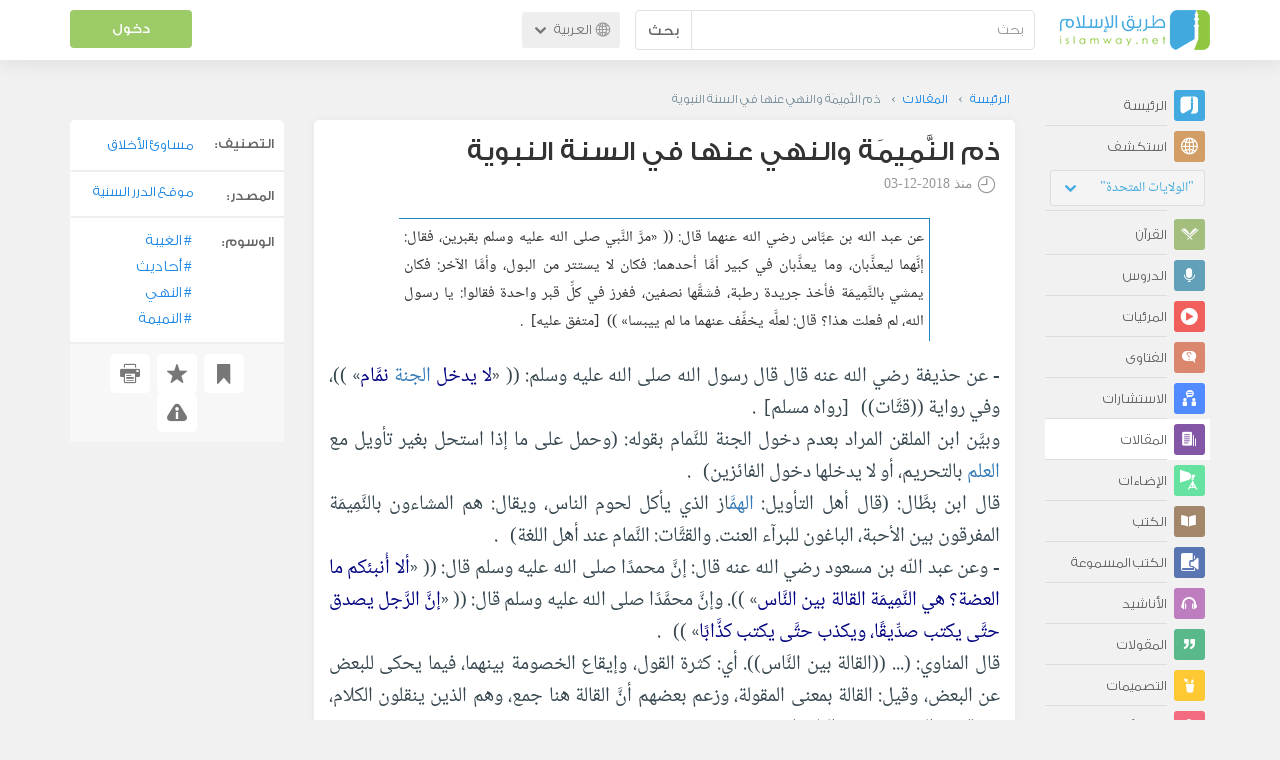

--- FILE ---
content_type: text/html; charset=UTF-8
request_url: https://ar.islamway.net/article/77020/%D8%B0%D9%85-%D8%A7%D9%84%D9%86%D9%85%D9%8A%D9%85%D8%A9-%D9%88%D8%A7%D9%84%D9%86%D9%87%D9%8A-%D8%B9%D9%86%D9%87%D8%A7-%D9%81%D9%8A-%D8%A7%D9%84%D8%B3%D9%86%D8%A9-%D8%A7%D9%84%D9%86%D8%A8%D9%88%D9%8A%D8%A9?__ref=c-rel&__score=1.5
body_size: 11589
content:
<!DOCTYPE html>
<html lang="ar">
<head>
    <meta charset="utf-8">
    <title>ذم النَّمِيمَة والنهي عنها في السنة النبوية - ملفات متنوعة - طريق الإسلام</title>
    <link rel="canonical" href="https://ar.islamway.net/article/77020/%D8%B0%D9%85-%D8%A7%D9%84%D9%86%D9%85%D9%8A%D9%85%D8%A9-%D9%88%D8%A7%D9%84%D9%86%D9%87%D9%8A-%D8%B9%D9%86%D9%87%D8%A7-%D9%81%D9%8A-%D8%A7%D9%84%D8%B3%D9%86%D8%A9-%D8%A7%D9%84%D9%86%D8%A8%D9%88%D9%8A%D8%A9"/>
                                <link rel="amphtml" href="https://ar.islamway.net/amp/article/77020/%D8%B0%D9%85-%D8%A7%D9%84%D9%86%D9%85%D9%8A%D9%85%D8%A9-%D9%88%D8%A7%D9%84%D9%86%D9%87%D9%8A-%D8%B9%D9%86%D9%87%D8%A7-%D9%81%D9%8A-%D8%A7%D9%84%D8%B3%D9%86%D8%A9-%D8%A7%D9%84%D9%86%D8%A8%D9%88%D9%8A%D8%A9"/>
                <meta name="viewport" content="width=device-width, initial-scale=1, maximum-scale=5">
    <link rel="preconnect" href="//static.islamway.net">
    <link rel="preload" href="//static.islamway.net/bundles/islamway/fonts/iw-icons-1.4.woff2" as="font" type="font/woff2" crossorigin>
            <link rel="preload" href="//static.islamway.net/bundles/islamway/fonts/gess-med.woff2" as="font" type="font/woff2" crossorigin>
        <link rel="preload" href="//static.islamway.net/bundles/islamway/fonts/noto-naskh-ar.woff2" as="font" type="font/woff2" crossorigin>
        <link rel="preload" href="//static.islamway.net/bundles/islamway/fonts/gess-light.woff2" as="font" type="font/woff2" crossorigin>
        <meta http-equiv="X-UA-Compatible" content="IE=edge">
    <link rel="icon" type="image/x-icon" href="/favicon.ico"/>
    <meta name="theme-color" content="#3c763d"/>
    <meta name="description" content="عن عبد الله بن عبَّاس رضي الله عنهما قال: (( «مرَّ النَّبي صلى الله عليه وسلم بقبرين، فقال: إنَّهما ليعذَّبان، وما يعذَّبان في كبير أمَّا أحدهما: فكان لا يستتر من البول، وأمَّا الآخر: فكان يمشي بالنَّمِيمَة فأخذ جريدة رطبة، فشقَّها نصفين، فغرز في كلِّ قبر واحدة فقالوا: يا رسول الله، لم فعلت هذا؟ قال: لعلَّه يخفِّف عنهما ما لم ييبسا» ))  [متفق عليه]  .">
<meta name="keywords" content="الغيبة, أحاديث, النهي, النميمة">
<meta name="fb:admins" content="100001957972275">
<meta name="fb:app_id" content="1071389429539367">
<meta name="og:type" content="article">
<meta name="og:url" content="https://ar.islamway.net/article/77020">
<meta name="og:title" content="ذم النَّمِيمَة والنهي عنها في السنة النبوية - ملفات متنوعة">
<meta name="og:description" content="عن عبد الله بن عبَّاس رضي الله عنهما قال: (( «مرَّ النَّبي صلى الله عليه وسلم بقبرين، فقال: إنَّهما ليعذَّبان، وما يعذَّبان في كبير أمَّا أحدهما: فكان لا يستتر من البول، وأمَّا الآخر: فكان يمشي بالنَّمِيمَة فأخذ جريدة رطبة، فشقَّها نصفين، فغرز في كلِّ قبر واحدة فقالوا: يا رسول الله، لم فعلت هذا؟ قال: لعلَّه يخفِّف عنهما ما لم ييبسا» ))  [متفق عليه]  .">
<meta name="twitter:card" content="summary">
<meta name="twitter:site" content="@IslamwayApps">
<meta name="twitter:title" content="ذم النَّمِيمَة والنهي عنها في السنة النبوية - ملفات متنوعة">
<meta name="twitter:description" content="عن عبد الله بن عبَّاس رضي الله عنهما قال: (( «مرَّ النَّبي صلى الله عليه وسلم بقبرين، فقال: إنَّهما ليعذَّبان، وما يعذَّبان في كبير أمَّا أحدهما: فكان لا يستتر من البول، وأمَّا الآخر: فكان يمشي بالنَّمِيمَة فأخذ جريدة رطبة، فشقَّها نصفين، فغرز في كلِّ قبر واحدة فقالوا: يا رسول الله، لم فعلت هذا؟ قال: لعلَّه يخفِّف عنهما ما لم ييبسا» ))  [متفق عليه]  .">

    
    
<script type="application/ld+json">
{
    "@context": "http://schema.org",
    "@type": "Article",
    "description": "عن عبد الله بن عبَّاس رضي الله عنهما قال: (( «مرَّ النَّبي صلى الله عليه وسلم بقبرين، فقال: إنَّهما ليعذَّبان، وما يعذَّبان في كبير أمَّا أحدهما: فكان لا يستتر من البول، وأمَّا الآخر: فكان يمشي بالنَّمِيمَة فأخذ جريدة رطبة، فشقَّها نصفين، فغرز في كلِّ قبر واحدة فقالوا: يا رسول الله، لم فعلت هذا؟ قال: لعلَّه يخفِّف عنهما ما لم ييبسا» ))  [متفق عليه]  .",
    "headline": "ذم النَّمِيمَة والنهي عنها في السنة النبوية",
    "publisher": {
        "@type": "Organization",
        "logo": {
            "@type": "ImageObject",
            "encodingFormat": "png",
            "width": 210,
            "height": 60,
            "isFamilyFriendly": "True",
            "url": "https://static.islamway.net/bundles/islamway/images/logo-210x60-ar.png"
        },
        "name": "Islamway"
    },
    "aggregateRating": {
        "@type": "AggregateRating",
        "ratingCount": 5,
        "ratingValue": 5,
        "bestRating": 5,
        "worstRating": 1
    },
    "author": {
        "@type": "Person",
        "name": "ملفات متنوعة"
    },
    "datePublished": "2018-12-03T09:36:00+0300",
    "dateModified": "2018-12-03T09:43:02+0300",
    "mainEntityOfPage": {
        "@type": "WebPage",
        "breadcrumb": {
            "@type": "BreadcrumbList",
            "itemListElement": [
                {
                    "@type": "ListItem",
                    "position": 1,
                    "item": {
                        "@id": "/",
                        "name": "الرئيسة"
                    }
                },
                {
                    "@type": "ListItem",
                    "position": 2,
                    "item": {
                        "@id": "/articles",
                        "name": "المقالات"
                    }
                },
                {
                    "@type": "ListItem",
                    "position": 3,
                    "item": {
                        "@id": "/article/77020",
                        "name": "ذم النَّمِيمَة والنهي عنها في السنة النبوية"
                    }
                }
            ]
        }
    }
}
</script>
            <script>
        window.ga=window.ga||function(){(ga.q=ga.q||[]).push(arguments)};ga.l=+new Date;
        ga('create', 'UA-383411-1', {'cookieDomain': 'none','siteSpeedSampleRate': 20});
        ga('require', 'displayfeatures');
        ga('set', 'anonymizeIp', true);
        ga('send', 'pageview');
        ga('set', 'contentGroup3', 'islamw');
        ga('set', 'contentGroup5', window.matchMedia('(display-mode: standalone)').matches ? 'standalone' : 'browser');
    </script>
    <script async src='https://www.google-analytics.com/analytics.js'></script>

    <link rel="manifest" href="/manifest-ar.json"/>
    <link rel="publisher" href="https://plus.google.com/112852462581299882836/"/>     <link rel="home" href="https://ar.islamway.net/"/>
    <meta name="application-name" content="طريق الإسلام"/>
            <link rel="stylesheet" href="https://static.islamway.net/bundles/islamway/css/bootstrap-3.3.4.min.css">
                    <link rel="stylesheet" href="https://static.islamway.net/bundles/islamway/css/bootstrap-rtl-3.3.4.min.css">
                                            <link rel="stylesheet" href="https://static.islamway.net/assets/1.1.15/css/main_rtl.min.css">
                            <link rel="stylesheet" href="/bundles/islamway/css/ramadan1446.css">
        <style>
    .fatwarequest-user-email { color: #2196f3; }
    .entry-view .book-cover { width: 80%; max-width: 400px !important; }
    .post-details .img-wpr img { width: 100% }
    .entry-view .scholarBottom div.info a { color: #555; font-size: 11pt; }
    .brief-biography { font-size: 9pt; }
    @media (max-width: 480px) {
      .post-details #accordion .panel-body { padding: 15px 3px 3px; }
    }

    #content-wpr .entry-view .breadcrumbs, #content-wpr .collection-wpr .breadcrumbs { display: block; margin: 0; padding: 0 20px 10px; max-width: 100%; overflow: hidden; }
    #content-wpr .breadcrumbs ul { width: 800px; }
    #content-wpr .breadcrumbs li a, .breadcrumbs li span { font: 200 13px GE_SS !important; padding: 0; }
    #content-wpr .breadcrumbs li a span { color: #1e88e5; }
    #content-wpr .breadcrumbs li + li::before { content: ""; padding: 0; }

    #content-header.aggregate-173 .iw-panel {
        position: relative;
        margin-top: 0 !important;
        padding: 70px 30px !important;
        text-align: center;
        background-position: left bottom;
        background-repeat: no-repeat;
        background-size: cover;
        background-image: url(/bundles/islamway/images/ramadan-banner-bg.png);
        background-color: #42a9df;
    }
    
    #content-header.aggregate-178 .iw-panel, 
    #content-header.aggregate-182 .iw-panel, 
    #content-header.aggregate-184 .iw-panel, 
    #content-header.aggregate-186 .iw-panel, 
    #content-header.aggregate-188 .iw-panel,
	#content-header.aggregate-190 .iw-panel {
        position: relative;
        margin-top: 0 !important;
        padding: 70px 30px !important;
        text-align: center;
        background-position: left bottom;
        background-repeat: no-repeat;
        background-size: cover;
        background-color: #42a9df;
    }
    
    #content-header.aggregate-178 .iw-panel {
        background-image: url(/bundles/islamway/images/ramadan-1442-banner-bg-02.jpg);
    }
    
    #content-header.aggregate-182 .iw-panel {
        background-image: url(/bundles/islamway/images/ramadan-1443-banner-bg-02.jpg);
    }
    
    #content-header.aggregate-184 .iw-panel {
        background-image: url(/bundles/islamway/images/Lial-Ashr.png);
    }

    #content-header.aggregate-186 .iw-panel {
        background-image: url(/bundles/islamway/images/ramadan-1444-banner-bg-02.jpg);
    }

    #content-header.aggregate-188 .iw-panel {
        background-image: url(/bundles/islamway/images/ramadan-1445-banner-bg-02.jpg);
    }
	
	#content-header.aggregate-190 .iw-panel {
        background-image: url(/bundles/islamway/images/ramadan-1446-banner-bg-02.jpg);
    }

    #content-header.aggregate-173 h1 span, 
    #content-header.aggregate-178 h1 span, 
    #content-header.aggregate-182 h1 span, 
    #content-header.aggregate-184 h1 span, 
    #content-header.aggregate-186 h1 span, 
    #content-header.aggregate-188 h1 span,
    #content-header.aggregate-190 h1 span {
        display: none;
    }

    #content-header.aggregate-173 h1, 
    #content-header.aggregate-178 h1, 
    #content-header.aggregate-182 h1, 
    #content-header.aggregate-184 h1, 
    #content-header.aggregate-186 h1,
    #content-header.aggregate-188 h1,
    #content-header.aggregate-190 h1 {
        color: #fff !important;
        margin: 0 !important;
    }
    </style>
    <script>var isOldIE = false;</script>
    <!--[if lt IE 9]>
    <script>
        // <![CDATA[
    isOldIE = true;
    document.createElement('header');document.createElement('nav');document.createElement('main');document.createElement('footer');
    // ]]>
    </script>
    <![endif]-->
    <!--[if lte IE 9]>
    <script src="//static.islamway.net/bundles/islamway/js/respond-1.4.2.min.js"></script>
    <![endif]-->
</head>
<body class="rtl hover" itemscope itemtype="http://schema.org/WebPage">
<div class="main-wrapper">
    <header class="nav-onscroll nav-down" itemscope itemtype="http://schema.org/WPHeader">
        <div id="header-top">
            <div id="brand-bar">
                <div class="container">
                    <div class="brand-bar-search">
                        <div class="brand-logo">
                            <a href="/">
                                <img height="40" src="//static.islamway.net/uploads/settings/ar-logo.png" alt="طريق الإسلام">
                            </a>
                        </div>
                        <div id="search-wpr">
                            <a href="#" class="main-menu-trigger"><span class="icon-menu"></span><span class="hint">القائمة الرئيسية</span></a>
                            <form method="get" role="search" action="/search">
                                <div class="input-group">
                                    <label for="srch-term" class="sr-only">بحث</label>
                                    <input type="text" class="form-control" placeholder="بحث"
                                           name="query" id="srch-term" value="">
                                    <div class="input-group-btn">
                                        <button class="btn btn-default" type="submit">بحث</button>
                                    </div>
                                </div>
                            </form>
                        </div>

                        <div class="language-picker dropdown">
                            <a href="#" class="dropdown-toggle" data-toggle="dropdown" aria-expanded="false" role="button">
                                <span class="icon-globe"></span>
                                العربية
                                <span class="arrow-down icon-arrow-down"></span>
                            </a>
                            <ul class="dropdown-menu" role="menu" aria-labelledby="language menu">
                                                                    <li role="presentation">
                                                                                    <span role="menuitem" tabindex="-1" class="ar">العربية</span>
                                                                            </li>
                                                                    <li role="presentation">
                                                                                    <a role="menuitem" tabindex="-1" class="en" href="//en.islamway.net/">English</a>
                                                                            </li>
                                                                    <li role="presentation">
                                                                                    <a role="menuitem" tabindex="-1" class="fr" href="http://fr.islamway.net">français</a>
                                                                            </li>
                                                                    <li role="presentation">
                                                                                    <a role="menuitem" tabindex="-1" class="id" href="http://id.islamway.net">Bahasa Indonesia</a>
                                                                            </li>
                                                                    <li role="presentation">
                                                                                    <a role="menuitem" tabindex="-1" class="tr" href="http://tr.islamway.net">Türkçe</a>
                                                                            </li>
                                                                    <li role="presentation">
                                                                                    <a role="menuitem" tabindex="-1" class="fa" href="http://fa.islamway.net">فارسی</a>
                                                                            </li>
                                                                    <li role="presentation">
                                                                                    <a role="menuitem" tabindex="-1" class="es" href="http://es.islamway.net">español</a>
                                                                            </li>
                                                                    <li role="presentation">
                                                                                    <a role="menuitem" tabindex="-1" class="de" href="http://de.islamway.net">Deutsch</a>
                                                                            </li>
                                                                    <li role="presentation">
                                                                                    <a role="menuitem" tabindex="-1" class="it" href="http://it.islamway.net">italiano</a>
                                                                            </li>
                                                                    <li role="presentation">
                                                                                    <a role="menuitem" tabindex="-1" class="pt" href="http://pt.islamway.net">português</a>
                                                                            </li>
                                                                    <li role="presentation">
                                                                                    <a role="menuitem" tabindex="-1" class="zh" href="http://zh.islamway.net">中文</a>
                                                                            </li>
                                                            </ul>
                        </div>
                    </div>

                    <div class="brand-bar-user" data-intro-id="login" data-position='bottom' data-intro-text="تسجيل الدخول يتيح لك كامل خدمات الموقع أثناء التصفح">
                        <div id="user-menu">
                            <div class="membership-btns align-center col-xs-12">
    <div class="menu-container" >
        <a class="btn bg-green color-white header-btn"  data-toggle="modal" data-url="/login" data-target="#modalBox">دخول</a>
    </div>
    <br>
</div>

                        </div>
                    </div>

                </div>
            </div>
        </div>
    </header>

    <div id="main-wpr" class="container">
        <div class="row">
            <div class="col-lg-2 col-md-3">
                <div id="main-menu" class="inner-menu">
                    <div class="dropdown phone-language-picker">
                        <a href="#" class="dropdown-toggle" data-toggle="dropdown" aria-expanded="false" role="button">
                            <span class="icon-globe"></span>
                            العربية
                            <span class="arrow-down icon-arrow-down"></span>
                        </a>
                        <ul class="dropdown-menu" role="menu" aria-labelledby="language menu">
                                                            <li role="presentation">
                                                                            <span role="menuitem" tabindex="-1" class="ar">العربية</span>
                                                                    </li>
                                                            <li role="presentation">
                                                                            <a role="menuitem" tabindex="-1" class="en" href="//en.islamway.net/">English</a>
                                                                    </li>
                                                            <li role="presentation">
                                                                            <a role="menuitem" tabindex="-1" class="fr" href="http://fr.islamway.net">français</a>
                                                                    </li>
                                                            <li role="presentation">
                                                                            <a role="menuitem" tabindex="-1" class="id" href="http://id.islamway.net">Bahasa Indonesia</a>
                                                                    </li>
                                                            <li role="presentation">
                                                                            <a role="menuitem" tabindex="-1" class="tr" href="http://tr.islamway.net">Türkçe</a>
                                                                    </li>
                                                            <li role="presentation">
                                                                            <a role="menuitem" tabindex="-1" class="fa" href="http://fa.islamway.net">فارسی</a>
                                                                    </li>
                                                            <li role="presentation">
                                                                            <a role="menuitem" tabindex="-1" class="es" href="http://es.islamway.net">español</a>
                                                                    </li>
                                                            <li role="presentation">
                                                                            <a role="menuitem" tabindex="-1" class="de" href="http://de.islamway.net">Deutsch</a>
                                                                    </li>
                                                            <li role="presentation">
                                                                            <a role="menuitem" tabindex="-1" class="it" href="http://it.islamway.net">italiano</a>
                                                                    </li>
                                                            <li role="presentation">
                                                                            <a role="menuitem" tabindex="-1" class="pt" href="http://pt.islamway.net">português</a>
                                                                    </li>
                                                            <li role="presentation">
                                                                            <a role="menuitem" tabindex="-1" class="zh" href="http://zh.islamway.net">中文</a>
                                                                    </li>
                                                    </ul>
                    </div>
                    <ul id="activity-stream-tabs" class="list-inline">
    
    <li >
        <a href="/?tab=m">
            <i class="icon-logo-gray"></i>
            <span>الرئيسة</span>
        </a>
    </li>

        <li class="" data-intro-id="discover" data-position='bottom' data-intro-text="استعرض المواد الأكثر اهتمامًا من زوار دولتك أو الدولة التي تختارها">
        <a href="/?tab=h">
            <i class="icon-globe"></i>
            <span>استكشف</span>
        </a>
        <input type="hidden" id="country-code" name="country-code" value="US">
        <div id="country-selector" class="btn-group" data-id="US">
          <a type="button" class="dropdown-toggle" data-toggle="dropdown" aria-haspopup="true" aria-expanded="false">
              "الولايات المتحدة"
            <span class="arrow-down icon-arrow-down"></span>
          </a>
          <ul class="dropdown-menu">
            <li><a href="#" data-id="SA">السعودية</a></li>
            <li><a href="#" data-id="EG">مصر</a></li>
            <li><a href="#" data-id="DZ">الجزائر</a></li>
            <li><a href="#" data-id="MA">المغرب</a></li>
            <li class="countries-filter-search"><input id="country-filter" type="text" /></li>
            <li class="all-countries"></li>
          </ul>
        </div>
    </li>
</ul>
                    
    
<ul itemscope itemtype="http://schema.org/SiteNavigationElement">
            <li >
            <a itemprop="url" href="/recitations" title="القرآن">
                <i class="icon-recitations"></i>
                <span itemprop="name">القرآن</span>
            </a>
        </li>
            <li >
            <a itemprop="url" href="/lessons" title="الدروس">
                <i class="icon-lessons"></i>
                <span itemprop="name">الدروس</span>
            </a>
        </li>
            <li >
            <a itemprop="url" href="/videos" title="المرئيات">
                <i class="icon-videos"></i>
                <span itemprop="name">المرئيات</span>
            </a>
        </li>
            <li >
            <a itemprop="url" href="/fatawa" title="الفتاوى">
                <i class="icon-fatawa"></i>
                <span itemprop="name">الفتاوى</span>
            </a>
        </li>
            <li >
            <a itemprop="url" href="/counsels" title="الاستشارات">
                <i class="icon-counsels"></i>
                <span itemprop="name">الاستشارات</span>
            </a>
        </li>
            <li class="current">
            <a itemprop="url" href="/articles" title="المقالات">
                <i class="icon-articles"></i>
                <span itemprop="name">المقالات</span>
            </a>
        </li>
            <li >
            <a itemprop="url" href="/spotlights" title="الإضاءات">
                <i class="icon-spotlights"></i>
                <span itemprop="name">الإضاءات</span>
            </a>
        </li>
            <li >
            <a itemprop="url" href="/books" title="الكتب">
                <i class="icon-books"></i>
                <span itemprop="name">الكتب</span>
            </a>
        </li>
            <li >
            <a itemprop="url" href="/audiobooks" title="الكتب المسموعة">
                <i class="icon-audiobooks"></i>
                <span itemprop="name">الكتب المسموعة</span>
            </a>
        </li>
            <li >
            <a itemprop="url" href="/anasheed" title="الأناشيد">
                <i class="icon-anasheed"></i>
                <span itemprop="name">الأناشيد</span>
            </a>
        </li>
            <li >
            <a itemprop="url" href="/quotes" title="المقولات">
                <i class="icon-quotes"></i>
                <span itemprop="name">المقولات</span>
            </a>
        </li>
            <li >
            <a itemprop="url" href="/photos" title="التصميمات">
                <i class="icon-photos"></i>
                <span itemprop="name">التصميمات</span>
            </a>
        </li>
            <li >
            <a itemprop="url" href="https://akhawat.islamway.net/forum/" title="ركن الأخوات">
                <i class="icon-sisters"></i>
                <span itemprop="name">ركن الأخوات</span>
            </a>
        </li>
            <li >
            <a itemprop="url" href="/scholars" title="العلماء والدعاة">
                <i class="icon-scholars"></i>
                <span itemprop="name">العلماء والدعاة</span>
            </a>
        </li>
    </ul>

                    <ul class="about-menu">
                        <li ><a href="/contact-forms/send">
                                <i class="icon-logo-gray icon-gray"></i>
                                <span>اتصل بنا</span>
                            </a></li>
                        <li >
                            <a href="/page/101/%D9%85%D9%86%20%D9%86%D8%AD%D9%86">
                                <i class="icon-logo-gray icon-gray"></i>
                                <span>من نحن</span>
                            </a>
                        </li>
                        <li >
                            <a href="/page/104/%D8%A7%D8%B9%D9%84%D9%86%20%D9%85%D8%B9%D9%86%D8%A7">
                                <i class="icon-logo-gray icon-gray"></i>
                                <span>اعلن معنا</span>
                            </a>
                        </li>
                        <li>
                            <a class="back-to-old" onclick="ga('send', 'event', 'Back-to-old-version', 'https://ar.islamway.net/article/77020/%D8%B0%D9%85-%D8%A7%D9%84%D9%86%D9%85%D9%8A%D9%85%D8%A9-%D9%88%D8%A7%D9%84%D9%86%D9%87%D9%8A-%D8%B9%D9%86%D9%87%D8%A7-%D9%81%D9%8A-%D8%A7%D9%84%D8%B3%D9%86%D8%A9-%D8%A7%D9%84%D9%86%D8%A8%D9%88%D9%8A%D8%A9')" href="http://ar.old.islamway.net/article/77020/%D8%B0%D9%85-%D8%A7%D9%84%D9%86%D9%85%D9%8A%D9%85%D8%A9-%D9%88%D8%A7%D9%84%D9%86%D9%87%D9%8A-%D8%B9%D9%86%D9%87%D8%A7-%D9%81%D9%8A-%D8%A7%D9%84%D8%B3%D9%86%D8%A9-%D8%A7%D9%84%D9%86%D8%A8%D9%88%D9%8A%D8%A9">
                                <i class="icon-logo-gray icon-gray"></i>
                                <span>الموقع القديم</span>
                            </a>
                        </li>
                    </ul>

                    <div class="about-sec">
                        <span class="copyrights">جميع الحقوق محفوظة 1998 - 2026</span>
                        <div class="side-social-icons">
                            <ul>
                                <li><a target="_blank" rel="noopener noreferrer" href="https://www.facebook.com/ArIslamway" title="Facebook"><span class="icon-facebook-rounded"></span></a></li>
                                <li><a target="_blank" rel="noopener noreferrer" href="https://twitter.com/ArIslamway" title="Twitter"><span class="icon-twitter-rounded"></span></a></li>
                                <li><a target="_blank" rel="noopener noreferrer" href="https://www.pinterest.com/ArIslamway" title="Pinterest"><span class="icon-pinterest-rounded"></span></a></li>
                            </ul>

                        </div>

                        
                    </div>
                </div>
            </div>

            <div class="col-lg-10 col-md-9">

                <a class="starttour" href="javascript:void(0);" style="display: none">مساعدة</a>
                <div class="ads_wrap">
                    <div class="ads-box-200x90 top_ad_small">
                        <div class="adunit" data-adunit="AR_200x90_W_top_allpages" data-dimensions="200x90" data-size-mapping="top-right-ads" itemscope itemtype="http://schema.org/WPAdBlock" style="margin:0 auto 15px auto;"></div>
                    </div>
                    <div class="ads-box-728x90 top_ad_big">
                        <div class="adunit" data-adunit="AR_728x90-320x100_WTM_top_allpages" data-size-mapping="top-left-ads" itemscope itemtype="http://schema.org/WPAdBlock" style=" margin:0 auto 15px auto;"></div>
                    </div>
                </div>
                <main class="row">
                    
                                                            <div id="content-wpr" class="col-sm-12">

                                                
                        
                                                
                        
                                        
                                                        <div class="content">
        <div class="row entry-view article" data-id="2361480">
            <div class="breadcrumbs">
    <ul>
          <li><a href="/" class="home" data-tip="الرئيسة"><span>الرئيسة</span></a></li>
          <li><a href="/articles"><span>المقالات</span></a></li>
          <li><span>ذم النَّمِيمَة والنهي عنها في السنة النبوية</span></li>
        </ul>
</div>

            <div class="col-lg-9 col-md-12 col-sm-12">
                
                <div class="w-box post-details clear">
                    <div class="post-title">
                        <h1 class="title">ذم النَّمِيمَة والنهي عنها في السنة النبوية</h1>
                                                    <div class="time"><span class="icon-time"></span>منذ <span class="darker">2018-12-03</span></div>
                                            </div>
                                            <p id="entry-summary">عن عبد الله بن عبَّاس رضي الله عنهما قال: (( «مرَّ النَّبي صلى الله عليه وسلم بقبرين، فقال: إنَّهما ليعذَّبان، وما يعذَّبان في كبير أمَّا أحدهما: فكان لا يستتر من البول، وأمَّا الآخر: فكان يمشي بالنَّمِيمَة فأخذ جريدة رطبة، فشقَّها نصفين، فغرز في كلِّ قبر واحدة فقالوا: يا رسول الله، لم فعلت هذا؟ قال: لعلَّه يخفِّف عنهما ما لم ييبسا» ))  [متفق عليه]  .</p>
                    
                    <div class="html">
        <p>- عن حذيفة رضي الله عنه قال قال رسول الله صلى الله عليه وسلم:&nbsp;(( &laquo;<span class="hadith">لا يدخل <a class="term" target="_blank" href="/tag/الجنة">الجنة</a> نمَّام</span>&raquo; ))، وفي رواية&nbsp;((قتَّات))&nbsp;&nbsp; [رواه مسلم] &nbsp;.&nbsp;<br />وبيَّن ابن الملقن المراد بعدم دخول الجنة للنَّمام بقوله: (وحمل على ما إذا استحل بغير تأويل مع <a class="term" target="_blank" href="/tag/العلم">العلم</a> بالتحريم، أو لا يدخلها دخول الفائزين)&nbsp;&nbsp;&nbsp;.<br />قال ابن بطَّال: (قال أهل التأويل: <a class="term" target="_blank" href="/tag/الهم">الهم</a>َّاز الذي يأكل لحوم الناس، ويقال: هم المشاءون بالنَّمِيمَة المفرقون بين الأحبة، الباغون للبرآء العنت. والقتَّات: النَّمام عند أهل اللغة)&nbsp;&nbsp;&nbsp;.<br />- وعن عبد اللّه بن مسعود رضي الله عنه قال: إنَّ محمدًا صلى الله عليه وسلم قال:&nbsp;(( &laquo;<span class="hadith">ألا أُنبئكم ما العضة؟ هي النَّمِيمَة القالة بين النَّاس</span>&raquo; )). وإنَّ محمَّدًا صلى الله عليه وسلم قال:&nbsp;(( &laquo;<span class="hadith">إنَّ الرَّجل يصدق حتَّى يكتب صدِّيقًا، ويكذب حتَّى يكتب كذَّابًا</span>&raquo; ))&nbsp;&nbsp;&nbsp;.<br />قال المناوي: (...&nbsp;((القالة بين النَّاس)). أي: كثرة القول، وإيقاع الخصومة بينهما، فيما يحكى للبعض عن البعض، وقيل: القالة بمعنى المقولة، وزعم بعضهم أنَّ القالة هنا جمع، وهم الذين ينقلون الكلام، ويوقعون الخصومة بين الناس)&nbsp;&nbsp;&nbsp;.<br />وقال ابن عثيمين: (هي النَّمِيمَة: أن ينقل الإنسان كلام النَّاس بعضهم في بعض، من أجل الإفساد بينهم، وهي من كبائر <a class="term" target="_blank" href="/tag/الذنوب">الذنوب</a>)&nbsp;&nbsp;&nbsp;.<br />- وعن عبد الله بن عبَّاس رضي الله عنهما قال:&nbsp;(( &laquo;<span class="hadith">مرَّ النَّبي صلى الله عليه وسلم بقبرين، فقال: إنَّهما ليعذَّبان، وما يعذَّبان في كبير أمَّا أحدهما: فكان لا يستتر من البول، وأمَّا الآخر: فكان يمشي بالنَّمِيمَة فأخذ جريدة رطبة، فشقَّها نصفين، فغرز في كلِّ قبر واحدة فقالوا: يا رسول الله، لم فعلت هذا؟ قال: لعلَّه يخفِّف عنهما ما لم ييبسا</span>&raquo; ))&nbsp; [متفق عليه] &nbsp;.<br />قال ابن بطَّال: (ومعنى الحديث: الحض على ترك النَّمِيمَة)&nbsp;&nbsp;&nbsp;.<br />وقال ابن دقيق العيد: (في الحديث دليل على عظم أمر النَّمِيمَة، وأنَّها سبب العذاب، وهو محمول على النَّمِيمَة المحرَّمة)&nbsp;&nbsp;&nbsp;.<br />وقال الشوكاني: (الحديث يدلُّ على نجاسة البول من الإنسان، ووجوب اجتنابه، وهو إجماع، ويدلُّ أيضًا على عظم أمره وأمر النَّمِيمَة، وأنَّهما من أعظم أسباب عذاب <a class="term" target="_blank" href="/tag/القبر">القبر</a>)&nbsp;&nbsp;&nbsp;.<br />وقال السيوطي: (قد ذكر بعضهم السرَّ في تخصيص البول، والنَّمِيمَة، والغيبة بعذاب القبر، وهو أنَّ القبر أول منازل الآخرة، وفيه أنموذج ما يقع في يوم <a class="term" target="_blank" href="/tag/القيامة">القيامة</a> من العقاب، والثواب. والمعاصي التي يعاقب عليها <a class="term" target="_blank" href="/tag/يوم القيامة">يوم القيامة</a> نوعان: حقٌّ لله، وحقٌّ لعباده، وأوَّل ما يقضى فيه يوم القيامة من حقوق الله، الصلاة، ومن حقوق العباد، الدِّماء، وأمَّا البرزخ فيقضى فيه في مقدمات هذين الحقين ووسائلهما، فمقدمة الصَّلاة الطهَّارة من الحدث والخبث، ومقدمة الدَّماء النَّمِيمَة والوقيعة في الأعراض، وهما أيسر أنواع الأذى، فيبدأ في البرزخ بالمحاسبة والعقاب عليهما.)&nbsp;</p>
  </div>


                    
                    
                                            <div class="scholarBottom clear">
                            <div class="avatar"><a href="/scholar/82/%D9%85%D9%84%D9%81%D8%A7%D8%AA-%D9%85%D8%AA%D9%86%D9%88%D8%B9%D8%A9">
                                                                            <img class="avatar" src="/uploads/authors/_60x60/no-photo.png" alt="ملفات متنوعة">
                                                                    </a></div>
                            <div class="info">
                                <h3 class="user-name"><a href="/scholar/82/%D9%85%D9%84%D9%81%D8%A7%D8%AA-%D9%85%D8%AA%D9%86%D9%88%D8%B9%D8%A9">ملفات متنوعة</a></h3>
                                                                                                    <div class="small-follow-btn" >
                                        <div friendship-options class="grp-container">

                    <button type="button" class="btn-solid btn-color2"
                friendship-option="follow"
                data-url="/user/82/social/follow">
            تابع
        </button>
    
</div>


                                    </div>
                                                            </div>
                            <span id="author-tools" data-author="82" class="pull-left"></span>
                        </div>
                    
                                            <div class="clearfix"></div>
                        <ul class="entry-ctrls post-actions" data-id="2361480">
                            <li><a class="act icon-like " href="#" data-toggle="tooltip" data-placement="top" title="إعجاب"></a><span class="up-votes">5</span></li>
                                                        <li><a class="act icon-dislike " href="#" data-toggle="tooltip" data-placement="top" title="عدم إعجاب"></a> <span class="down-votes">0</span></li>
                                                        <li><span class="icon-views"></span><span class="views-count">9,039</span></li>
                        </ul>
                        <div class="share-ctrls post-sharing">
                            <span>مشاركة</span>
                                                        <div class="sharing-icons size-32 horizontal clearfix" data-url="http://iswy.co/e28248" data-title="ذم النَّمِيمَة والنهي عنها في السنة النبوية - ملفات متنوعة" data-image=""></div>
                            <div class="modal fade" id="share-dialog" tabindex="-1" role="dialog" aria-labelledby="share-dialog-title" aria-hidden="true">
  <div class="modal-dialog">
    <div class="modal-content">
      <div class="modal-header">
        <button type="button" class="close" data-dismiss="modal" aria-label="Close"><span aria-hidden="true">&times;</span></button>
        <h4 class="modal-title" id="share-dialog-title">مشاركة</h4>
      </div>
      <div class="modal-body">
        <textarea id="sharing-text" rows="5" style="width:100%"></textarea>
        <input type="hidden" id="shared-entry" value="" />
      </div>
      <div class="modal-footer" style="margin:10px 20px;">
        <div class="pull-right">
          <ul id="micropost-audience-dropdown" style="margin-top: 16px; margin-bottom: 0;">
            <input type="hidden" id="micropost-audience" value="1">
            <li class="dropdown" style="line-height: 20px;">
              <a href="#" class="dropdown-toggle" data-toggle="dropdown">الجميع <b class="caret"></b></a>
              <ul class="dropdown-menu">
                <li><a href="#" audience="1">الجميع</a></li>
                <li><a href="#" audience="2">متابعي المتابِعين</a></li>
                <li><a href="#" audience="4">المتابِعون</a></li>
                <li><a href="#" audience="8">أنا فقط</a></li>
              </ul>
            </li>
          </ul>
        </div>

        <button type="button" class="btn btn-default" data-dismiss="modal">إلغاء الأمر</button>
        <button type="button" id="share-btn" class="btn btn-primary">مشاركة</button>
      </div>
    </div>
  </div>
</div>
                        </div>
                                        <div class="clearfix"></div>
                </div>

                <div class="post-properties-box">
                    <ul class="entry-properties">
                                                    <li class="classification">
                                <span class="entry-properties-title">التصنيف:</span>
                                <div class="entry-properties-content">
                                    <ul class="list-inline">
                                                                                    <li><a href="/category/70">مساوئ الأخلاق</a></li>
                                                                            </ul>
                                </div>
                            </li>
                                                                            <li class="classification"><span  class="entry-properties-title">المصدر: </span>
                                <div class="entry-properties-content"> <a href="/source/617">موقع الدرر السنية</a></div>
                            </li>
                                                                    </ul>

                                            <ul id="tags">
                            <li>
                                <span class="entry-properties-title">الوسوم:</span>
                                <div class="entry-properties-content">
                                                                            <a class="tag" href="/tag/%D8%A7%D9%84%D8%BA%D9%8A%D8%A8%D8%A9"><span class="hash">#</span>الغيبة</a>
                                                                            <a class="tag" href="/tag/%D8%A3%D8%AD%D8%A7%D8%AF%D9%8A%D8%AB"><span class="hash">#</span>أحاديث</a>
                                                                            <a class="tag" href="/tag/%D8%A7%D9%84%D9%86%D9%87%D9%8A"><span class="hash">#</span>النهي</a>
                                                                            <a class="tag" href="/tag/%D8%A7%D9%84%D9%86%D9%85%D9%8A%D9%85%D8%A9"><span class="hash">#</span>النميمة</a>
                                                                    </div>
                            </li>
                        </ul>
                                    </div>

                
                                    <div id="related" class="mobile">
                        <h3 class="text-center">مواضيع متعلقة...</h3>
                        <div class="related-slider">
                                                                                                                            
                                                                
                                                                
                                                                
                                <div class="item">
                                    <div class="box-related" >
                                        <div class="related-item-thumb">
                                            <a href="/fatwa/3431?__ref=m-rel&amp;__score=10" class="related-thumb-fatawa" >
                                                <span class="icon-fatawa"></span>
                                            </a>
                                        </div>
                                        <div class="related-item-content">
                                            <h3>
                                                <a href="/fatwa/3431/%D9%84%D8%A7-%D9%8A%D8%B4%D8%B1%D8%B9-%D9%88%D8%B6%D8%B9-%D8%AC%D8%B1%D9%8A%D8%AF%D8%A9-%D8%A3%D9%88-%D8%B2%D9%87%D9%88%D8%B1-%D8%B9%D9%84%D9%89-%D8%A7%D9%84%D9%82%D8%A8%D8%B1?__ref=m-rel&amp;__score=10">لا يشرع وضع جريدة أو زهور على القبر</a>
                                            </h3>
                                                                                                                                            <span class="related-item-author"><a href="/scholar/1826/%D8%A7%D9%84%D8%A5%D8%B3%D9%84%D8%A7%D9%85-%D8%B3%D8%A4%D8%A7%D9%84-%D9%88%D8%AC%D9%88%D8%A7%D8%A8">الإسلام سؤال وجواب</a></span>
                                            
                                        </div>
                                    </div>
                                </div>

                                                                                                                            
                                                                
                                                                
                                                                
                                <div class="item">
                                    <div class="box-related" >
                                        <div class="related-item-thumb">
                                            <a href="/fatwa/48883?__ref=m-rel&amp;__score=10" class="related-thumb-fatawa" >
                                                <span class="icon-fatawa"></span>
                                            </a>
                                        </div>
                                        <div class="related-item-content">
                                            <h3>
                                                <a href="/fatwa/48883/%D8%AD%D9%83%D9%85-%D8%B1%D8%B0%D8%A7%D8%B0-%D8%A7%D9%84%D8%A8%D9%88%D9%84-%D8%B9%D9%84%D9%89-%D8%A7%D9%84%D8%AC%D8%B3%D9%85-%D9%88%D8%A7%D9%84%D9%85%D9%84%D8%A7%D8%A8%D8%B3?__ref=m-rel&amp;__score=10">حكم رذاذ البول على الجسم والملابس</a>
                                            </h3>
                                                                                                                                            <span class="related-item-author"><a href="/scholar/16/%D8%B9%D8%A8%D8%AF-%D8%A7%D9%84%D8%B9%D8%B2%D9%8A%D8%B2-%D8%A8%D9%86-%D8%A8%D8%A7%D8%B2">عبد العزيز بن باز</a></span>
                                            
                                        </div>
                                    </div>
                                </div>

                                                                                                                            
                                                                
                                                                
                                                                
                                <div class="item">
                                    <div class="box-related" >
                                        <div class="related-item-thumb">
                                            <a href="/article/26427?__ref=m-rel&amp;__score=10" class="related-thumb-articles" >
                                                <span class="icon-articles"></span>
                                            </a>
                                        </div>
                                        <div class="related-item-content">
                                            <h3>
                                                <a href="/article/26427/%D8%B1%D8%AD%D9%85%D8%A9-%D8%A7%D9%84%D9%86%D8%A8%D9%8A-%D8%A8%D8%A7%D9%84%D9%85%D8%B3%D9%84%D9%85%D9%8A%D9%86-%D9%81%D9%8A-%D9%82%D8%A8%D9%88%D8%B1%D9%87%D9%85?__ref=m-rel&amp;__score=10">رحمة النبي بالمسلمين في قبورهم</a>
                                            </h3>
                                                                                                                                            <span class="related-item-author"><a href="/scholar/361/%D8%B1%D8%A7%D8%BA%D8%A8-%D8%A7%D9%84%D8%B3%D8%B1%D8%AC%D8%A7%D9%86%D9%8A">راغب السرجاني</a></span>
                                            
                                        </div>
                                    </div>
                                </div>

                                                                                                                            
                                                                
                                                                
                                                                
                                <div class="item">
                                    <div class="box-related" >
                                        <div class="related-item-thumb">
                                            <a href="/article/42631?__ref=m-rel&amp;__score=10" class="related-thumb-articles" >
                                                <span class="icon-articles"></span>
                                            </a>
                                        </div>
                                        <div class="related-item-content">
                                            <h3>
                                                <a href="/article/42631/%D8%AD%D9%8A%D8%A7%D8%A9-%D8%A7%D9%84%D8%A8%D8%B1%D8%B2%D8%AE?__ref=m-rel&amp;__score=10">حياة البرزخ</a>
                                            </h3>
                                            
                                        </div>
                                    </div>
                                </div>

                                                                                                                            
                                                                
                                                                
                                                                
                                <div class="item">
                                    <div class="box-related" >
                                        <div class="related-item-thumb">
                                            <a href="/article/76804?__ref=m-rel&amp;__score=10" class="related-thumb-articles" >
                                                <span class="icon-articles"></span>
                                            </a>
                                        </div>
                                        <div class="related-item-content">
                                            <h3>
                                                <a href="/article/76804/%D8%A3%D8%AF%D9%84%D8%A9-%D8%A7%D9%84%D8%B3%D9%86%D8%A9-%D8%B9%D9%84%D9%89-%D8%AA%D8%AD%D8%B1%D9%8A%D9%85-%D8%A7%D9%84%D8%BA%D9%8A%D8%A8%D8%A9?__ref=m-rel&amp;__score=10">أدلة السنة على تحريم الغيبة</a>
                                            </h3>
                                                                                                                                            <span class="related-item-author"><a href="/scholar/82/%D9%85%D9%84%D9%81%D8%A7%D8%AA-%D9%85%D8%AA%D9%86%D9%88%D8%B9%D8%A9">ملفات متنوعة</a></span>
                                            
                                        </div>
                                    </div>
                                </div>

                                                                                                                            
                                                                
                                                                
                                                                
                                <div class="item">
                                    <div class="box-related" >
                                        <div class="related-item-thumb">
                                            <a href="/article/78798?__ref=c-rel&amp;__score=1.7" class="related-thumb-articles" >
                                                <span class="icon-articles"></span>
                                            </a>
                                        </div>
                                        <div class="related-item-content">
                                            <h3>
                                                <a href="/article/78798/%D8%A7%D9%84%D9%86%D9%85%D9%8A%D9%85%D8%A9-%D9%85%D9%86-%D8%A3%D8%B3%D8%A8%D8%A7%D8%A8-%D8%B9%D8%B0%D8%A7%D8%A8-%D8%A7%D9%84%D9%82%D8%A8%D8%B1?__ref=c-rel&amp;__score=1.7">النميمة من أسباب عذاب القبر</a>
                                            </h3>
                                                                                                                                            <span class="related-item-author"><a href="/scholar/261/%D8%B9%D8%A8%D8%AF-%D8%A7%D9%84%D8%AD%D9%8A-%D9%8A%D9%88%D8%B3%D9%81">عبد الحي يوسف</a></span>
                                            
                                        </div>
                                    </div>
                                </div>

                                                    </div>
                    </div>
                
                                    <div class="iw-panel" style="padding: 15px">
                        <div class="ads_wrap_box">
  <div class="ads_wrap">
    <div class="ads-box-300x250 ad_r">
      <div class="adunit" data-adunit="AR_300x250_WTM_middleR_allpages" data-dimensions="300x250" itemscope itemtype="http://schema.org/WPAdBlock"></div>
    </div>
    <div class="ads-box-300x250 ad_l">
      <div class="adunit" data-adunit="AR_300x250_WTM_middleL_allpages" data-dimensions="300x250" itemscope itemtype="http://schema.org/WPAdBlock"></div>
    </div>
  </div>
</div>
                    </div>
                
                            </div>
            <div id="entry-sidepane" class="col-lg-3 col-md-12 col-sm-12 mb-md-100">
                <div class="toolbar post-toolbar">
                    <a href="#" class="act bookmark icon-bookmark" title="حفظ"></a>
                    <a href="#" class="act favourite icon-favourite" title="أضف إلى المفضلة"></a>
                                            <a href="/article/77020/printable" class="print icon-print" title="نسخة للطباعة"></a>
                                        <a class="act report icon-report" href="/article/77020/report-problem" title="إبلاغ عن المادة"></a>
                </div>

                                    <div class="ads-box-200x200 visible-lg">
                        <div class="adunit" data-adunit="AR_200x200_W_left_entrypages" data-dimensions="200x200" itemscope itemtype="http://schema.org/WPAdBlock" style="margin: 0 auto 20px;"></div>
                    </div>
                            </div>
        </div>
    </div>
                    </div>

                                    </main>
            </div>
        </div>
    </div>

            <div class="btn-notification hide-notification-request">
        <h4> هل تود تلقي التنبيهات من موقع طريق الاسلام؟ </h4>
        <a href="#" class="btn bg-green color-white header-btn" id="notifications-accept"> نعم </a>
        <a href="#" class="btn push-later" id="notifications-reject"> أقرر لاحقاً </a>
    </div>
        <div class="off-screen">
        <div id="player-wpr"></div>
    </div>
</div>

<a id="gotop" class="fly-button" title="Scroll to top" onclick="ga('send', 'event', 'Back-to-top', 'https://ar.islamway.net/article/77020/%D8%B0%D9%85-%D8%A7%D9%84%D9%86%D9%85%D9%8A%D9%85%D8%A9-%D9%88%D8%A7%D9%84%D9%86%D9%87%D9%8A-%D8%B9%D9%86%D9%87%D8%A7-%D9%81%D9%8A-%D8%A7%D9%84%D8%B3%D9%86%D8%A9-%D8%A7%D9%84%D9%86%D8%A8%D9%88%D9%8A%D8%A9')"><i class="arrow-down icon-arrow-up"></i></a>
<script src="https://www.gstatic.com/firebasejs/5.0.1/firebase-app.js"></script>
<script src="https://www.gstatic.com/firebasejs/5.0.1/firebase-messaging.js"></script>

<script src="https://static.islamway.net/bundles/islamway/js/lab-2.0.3.min.js"></script>
<script>
    if('serviceWorker' in navigator) {
        navigator.serviceWorker.register('/service-worker-1.0.1.js');
    }

    if(window.ga && ga.loaded) {
        window.addEventListener('error', function(e) {
            ga('send', 'exception', { 'exDescription': e.message, 'exFatal': false });
        });

        window.addEventListener('beforeinstallprompt', function(e) {
            e.userChoice.then(function(choiceResult) {
                if(choiceResult.outcome == 'dismissed') {
                    ga('send', 'event', 'PWA', 'Cancel');
                } else {
                    ga('send', 'event', 'PWA', 'Install');
                }
            });
        });
    }

    var __domReadyHandlerExecuted = false;
    window.onload = function() {
        runDeferredScripts();
    };
    var imgLoader = "//static.islamway.net/bundles/islamway/images/loading/horizontal.gif";
    var modalTitle = "جاري التحميل ...";
    var BaseUrl = "";
    var CDN_HOST = '//static.islamway.net';
    CONFIG = {
        InternalSharing: true,
        FacebookAppId: '1071389429539367',
        TwitterAccount: 'ArIslamway',
        UsePlayerOnMobile: true,
        jwplayerVersion: '8.4.0',
        jwplayerKey: ''
    };

    $LAB
        .setOptions({
            BasePath: location.protocol + '//static.islamway.net/bundles/',
            AlwaysPreserveOrder: true
        })
        .script('islamway/js/jquery-' + (isOldIE ? '1.12.4' : '3.1.1') + '.min.js')
        .script('islamway/js/bootstrap-3.3.4.min.js')
        
                        .script('//static.islamway.net/assets/1.1.15/js/main_ar.min.js')
                
                        .script('/push-notifications-js')
        
        
                                        
                .wait(function () {
            $(function () {
                setupLayout();
                setupFollowButtons();
                bootbox.setLocale('ar');

                        
    function movePropertiesBox(mq) {
      if(!mq.matches) {
        $('.post-details').eq(0).after($('.post-properties-box'));
      } else {
        $('#entry-sidepane').prepend($('.post-properties-box'));
      }
    }

    var xsMediaQuery = window.matchMedia('(min-width: 1200px)');
    xsMediaQuery.addListener(movePropertiesBox);
    movePropertiesBox(xsMediaQuery);
    setupEntryControls('.entry-view');
    $(document).on('focus', '.comments textarea', function() { ifLoggedIn(function() {  }) });

                        __domReadyHandlerExecuted = true;
                $(document).on('click', 'a.back-to-old', function(ev) {
                    var date = new Date();
                    date.setTime(date.getTime() + (30 * 24 * 60 * 60 * 1000));
                    document.cookie = '_prefered_version=2;expires=' + date.toUTCString() + ';domain=.islamway.net;path=/';
                });

                // Google Analytics Events:
                if (window.ga && ga.loaded) {
                    $(document).on('click', '#main-menu ul > li > a', function () {
                        ga('send', 'event', 'main-menu', $(this).attr('href'));
                    });
                    $(document).on('click', 'div.sharing-icons > a', function () {
                        ga('send', 'event', 'Share', $(this).attr('class'));
                    });
                    $(document).on('click', 'a.term', function () {
                        ga('send', 'event', 'Search', 'keyword-link', $(this).text());
                    });
                }
            });
        })
    ;

    function runDeferredScripts() {
        if(__domReadyHandlerExecuted) {
            setupMediaPlayer();
                
    if(typeof playerConfig !== 'undefined') {
      for(key in playerConfig) {
        jwplayer(key).setup(playerConfig[key]);
        jwplayer(key).on('play', function(e) {
          ga('send', 'event', 'Play-FromEntryPage');
        });
      }
    }

    setupRelatedEntriesSlider();

    $(".comments-form-container").each(function() {
      var href = $(this).data('href');
      $(this).load(href);
    });
    
    if($('[data-toggle="popover"][data-content]').length) {
      $('[data-toggle="popover"][data-content]').popover();
    }
                        setupAds();
                    } else {
            setTimeout(runDeferredScripts, 50);
        }
    }

    window.addEventListener('beforeunload', function () {
        document.getElementById('content-wpr').classList.add('animate-out');
    });
</script>
    

    

<script defer src="https://static.cloudflareinsights.com/beacon.min.js/vcd15cbe7772f49c399c6a5babf22c1241717689176015" integrity="sha512-ZpsOmlRQV6y907TI0dKBHq9Md29nnaEIPlkf84rnaERnq6zvWvPUqr2ft8M1aS28oN72PdrCzSjY4U6VaAw1EQ==" data-cf-beacon='{"version":"2024.11.0","token":"3933c778bbe74c67b8539e367844ccbb","r":1,"server_timing":{"name":{"cfCacheStatus":true,"cfEdge":true,"cfExtPri":true,"cfL4":true,"cfOrigin":true,"cfSpeedBrain":true},"location_startswith":null}}' crossorigin="anonymous"></script>
</body>
</html>


--- FILE ---
content_type: text/html; charset=utf-8
request_url: https://www.google.com/recaptcha/api2/aframe
body_size: 267
content:
<!DOCTYPE HTML><html><head><meta http-equiv="content-type" content="text/html; charset=UTF-8"></head><body><script nonce="hUh2x4XhCaKfIlTqwTou2Q">/** Anti-fraud and anti-abuse applications only. See google.com/recaptcha */ try{var clients={'sodar':'https://pagead2.googlesyndication.com/pagead/sodar?'};window.addEventListener("message",function(a){try{if(a.source===window.parent){var b=JSON.parse(a.data);var c=clients[b['id']];if(c){var d=document.createElement('img');d.src=c+b['params']+'&rc='+(localStorage.getItem("rc::a")?sessionStorage.getItem("rc::b"):"");window.document.body.appendChild(d);sessionStorage.setItem("rc::e",parseInt(sessionStorage.getItem("rc::e")||0)+1);localStorage.setItem("rc::h",'1769005701709');}}}catch(b){}});window.parent.postMessage("_grecaptcha_ready", "*");}catch(b){}</script></body></html>

--- FILE ---
content_type: text/plain
request_url: https://www.google-analytics.com/j/collect?v=1&_v=j102&aip=1&a=1146332183&t=pageview&_s=1&dl=https%3A%2F%2Far.islamway.net%2Farticle%2F77020%2F%25D8%25B0%25D9%2585-%25D8%25A7%25D9%2584%25D9%2586%25D9%2585%25D9%258A%25D9%2585%25D8%25A9-%25D9%2588%25D8%25A7%25D9%2584%25D9%2586%25D9%2587%25D9%258A-%25D8%25B9%25D9%2586%25D9%2587%25D8%25A7-%25D9%2581%25D9%258A-%25D8%25A7%25D9%2584%25D8%25B3%25D9%2586%25D8%25A9-%25D8%25A7%25D9%2584%25D9%2586%25D8%25A8%25D9%2588%25D9%258A%25D8%25A9%3F__ref%3Dc-rel%26__score%3D1.5&ul=en-us%40posix&dt=%D8%B0%D9%85%20%D8%A7%D9%84%D9%86%D9%91%D9%8E%D9%85%D9%90%D9%8A%D9%85%D9%8E%D8%A9%20%D9%88%D8%A7%D9%84%D9%86%D9%87%D9%8A%20%D8%B9%D9%86%D9%87%D8%A7%20%D9%81%D9%8A%20%D8%A7%D9%84%D8%B3%D9%86%D8%A9%20%D8%A7%D9%84%D9%86%D8%A8%D9%88%D9%8A%D8%A9%20-%20%D9%85%D9%84%D9%81%D8%A7%D8%AA%20%D9%85%D8%AA%D9%86%D9%88%D8%B9%D8%A9%20-%20%D8%B7%D8%B1%D9%8A%D9%82%20%D8%A7%D9%84%D8%A5%D8%B3%D9%84%D8%A7%D9%85&sr=1280x720&vp=1280x720&_u=YGBAgAABAAAAACAAI~&jid=666348951&gjid=943348129&cid=1609823445.1769005700&tid=UA-383411-1&_gid=270113700.1769005700&_slc=1&z=21325226
body_size: -450
content:
2,cG-S1DKCCY1QP